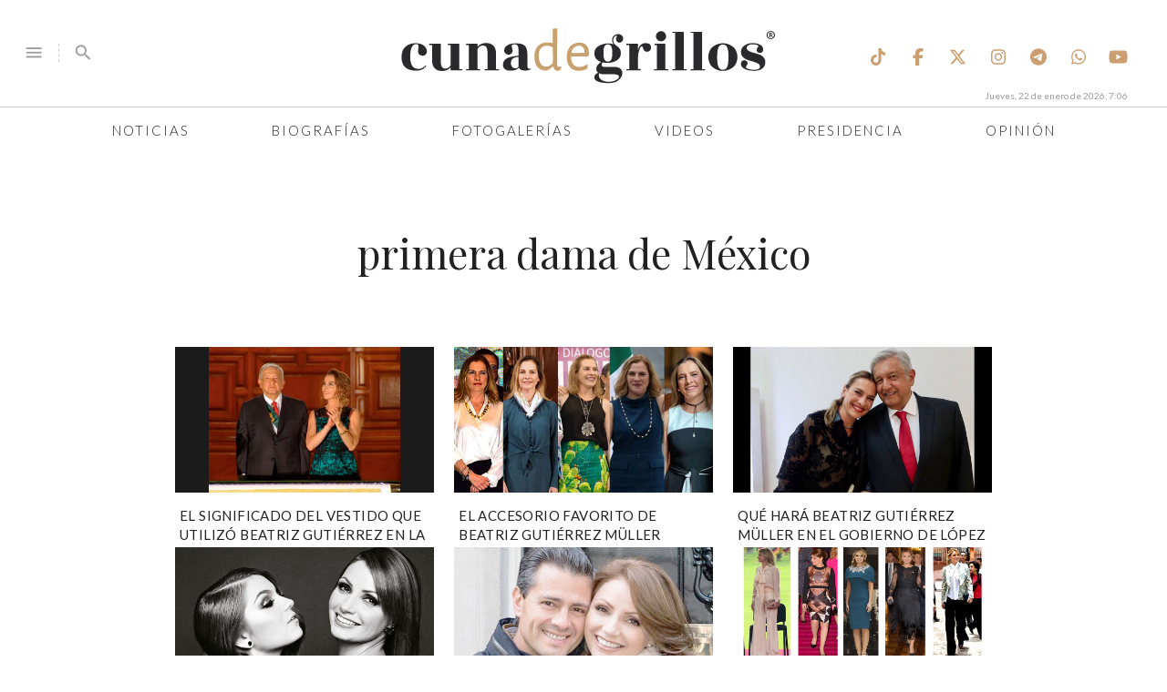

--- FILE ---
content_type: text/html; charset=UTF-8
request_url: https://www.cunadegrillos.com/tag/primera-dama-de-mexico/
body_size: 11806
content:
<!DOCTYPE html>
<html lang="es">
    <head>
        <meta charset="UTF-8" />
        <meta name="viewport" content="width=device-width, initial-scale=1.0">
        
        <link rel="apple-touch-icon" sizes="57x57" href="/apple-icon-57x57.png">
        <link rel="apple-touch-icon" sizes="60x60" href="/apple-icon-60x60.png">
        <link rel="apple-touch-icon" sizes="72x72" href="/apple-icon-72x72.png">
        <link rel="apple-touch-icon" sizes="76x76" href="/apple-icon-76x76.png">
        <link rel="apple-touch-icon" sizes="114x114" href="/apple-icon-114x114.png">
        <link rel="apple-touch-icon" sizes="120x120" href="/apple-icon-120x120.png">
        <link rel="apple-touch-icon" sizes="144x144" href="/apple-icon-144x144.png">
        <link rel="apple-touch-icon" sizes="152x152" href="/apple-icon-152x152.png">
        <link rel="apple-touch-icon" sizes="180x180" href="/apple-icon-180x180.png">
        <link rel="icon" type="image/png" sizes="192x192"  href="/android-icon-192x192.png">
        <link rel="icon" type="image/png" sizes="32x32" href="/favicon-32x32.png">
        <link rel="icon" type="image/png" sizes="96x96" href="/favicon-96x96.png">
        <link rel="icon" type="image/png" sizes="16x16" href="/favicon-16x16.png">
        <link rel="manifest" href="/manifest.json">
        <meta name="msapplication-TileColor" content="#ffffff">
        <meta name="msapplication-TileImage" content="/ms-icon-144x144.png">
        <meta name="theme-color" content="#D1A073">
        <link rel="shortcut icon" href="/favicon.ico" type="image/x-icon">
        <link rel="icon" href="/favicon.ico" type="image/x-icon">

        <script src="https://ajax.googleapis.com/ajax/libs/jquery/2.2.1/jquery.min.js"></script>
        <script src="https://cdnjs.cloudflare.com/ajax/libs/materialize/0.97.6/js/materialize.min.js"></script>
        <link rel="stylesheet" href="https://cdnjs.cloudflare.com/ajax/libs/materialize/0.97.6/css/materialize.min.css">
        <link href="https://fonts.googleapis.com/icon?family=Material+Icons" rel="stylesheet">
        <!--link rel="stylesheet" href="https://maxcdn.bootstrapcdn.com/font-awesome/4.7.0/css/font-awesome.min.css"-->
        <script src="https://kit.fontawesome.com/5c5e039ad4.js" crossorigin="anonymous"></script>
        
        <link rel="stylesheet" type="text/css" href="https://www.cunadegrillos.com/wp-content/themes/grillos/style.css" />
        <script type="text/javascript" src="https://www.cunadegrillos.com/wp-content/themes/grillos/js/base.js"></script>
        <script type="text/javascript" src="https://www.cunadegrillos.com/wp-content/themes/grillos/js/banner.js?v=2.2.1"></script>
        
        <title>primera dama de México &#8211; Cuna de Grillos</title>
<meta name='robots' content='max-image-preview:large' />
<link rel='dns-prefetch' href='//www.cunadegrillos.com' />
<link rel="alternate" type="application/rss+xml" title="Cuna de Grillos &raquo; Feed" href="https://www.cunadegrillos.com/feed/" />
<link rel="alternate" type="application/rss+xml" title="Cuna de Grillos &raquo; Feed de los comentarios" href="https://www.cunadegrillos.com/comments/feed/" />
<link rel="alternate" type="application/rss+xml" title="Cuna de Grillos &raquo; Etiqueta primera dama de México del feed" href="https://www.cunadegrillos.com/tag/primera-dama-de-mexico/feed/" />
<style id='wp-img-auto-sizes-contain-inline-css' type='text/css'>
img:is([sizes=auto i],[sizes^="auto," i]){contain-intrinsic-size:3000px 1500px}
/*# sourceURL=wp-img-auto-sizes-contain-inline-css */
</style>
<style id='wp-emoji-styles-inline-css' type='text/css'>

	img.wp-smiley, img.emoji {
		display: inline !important;
		border: none !important;
		box-shadow: none !important;
		height: 1em !important;
		width: 1em !important;
		margin: 0 0.07em !important;
		vertical-align: -0.1em !important;
		background: none !important;
		padding: 0 !important;
	}
/*# sourceURL=wp-emoji-styles-inline-css */
</style>
<style id='wp-block-library-inline-css' type='text/css'>
:root{--wp-block-synced-color:#7a00df;--wp-block-synced-color--rgb:122,0,223;--wp-bound-block-color:var(--wp-block-synced-color);--wp-editor-canvas-background:#ddd;--wp-admin-theme-color:#007cba;--wp-admin-theme-color--rgb:0,124,186;--wp-admin-theme-color-darker-10:#006ba1;--wp-admin-theme-color-darker-10--rgb:0,107,160.5;--wp-admin-theme-color-darker-20:#005a87;--wp-admin-theme-color-darker-20--rgb:0,90,135;--wp-admin-border-width-focus:2px}@media (min-resolution:192dpi){:root{--wp-admin-border-width-focus:1.5px}}.wp-element-button{cursor:pointer}:root .has-very-light-gray-background-color{background-color:#eee}:root .has-very-dark-gray-background-color{background-color:#313131}:root .has-very-light-gray-color{color:#eee}:root .has-very-dark-gray-color{color:#313131}:root .has-vivid-green-cyan-to-vivid-cyan-blue-gradient-background{background:linear-gradient(135deg,#00d084,#0693e3)}:root .has-purple-crush-gradient-background{background:linear-gradient(135deg,#34e2e4,#4721fb 50%,#ab1dfe)}:root .has-hazy-dawn-gradient-background{background:linear-gradient(135deg,#faaca8,#dad0ec)}:root .has-subdued-olive-gradient-background{background:linear-gradient(135deg,#fafae1,#67a671)}:root .has-atomic-cream-gradient-background{background:linear-gradient(135deg,#fdd79a,#004a59)}:root .has-nightshade-gradient-background{background:linear-gradient(135deg,#330968,#31cdcf)}:root .has-midnight-gradient-background{background:linear-gradient(135deg,#020381,#2874fc)}:root{--wp--preset--font-size--normal:16px;--wp--preset--font-size--huge:42px}.has-regular-font-size{font-size:1em}.has-larger-font-size{font-size:2.625em}.has-normal-font-size{font-size:var(--wp--preset--font-size--normal)}.has-huge-font-size{font-size:var(--wp--preset--font-size--huge)}.has-text-align-center{text-align:center}.has-text-align-left{text-align:left}.has-text-align-right{text-align:right}.has-fit-text{white-space:nowrap!important}#end-resizable-editor-section{display:none}.aligncenter{clear:both}.items-justified-left{justify-content:flex-start}.items-justified-center{justify-content:center}.items-justified-right{justify-content:flex-end}.items-justified-space-between{justify-content:space-between}.screen-reader-text{border:0;clip-path:inset(50%);height:1px;margin:-1px;overflow:hidden;padding:0;position:absolute;width:1px;word-wrap:normal!important}.screen-reader-text:focus{background-color:#ddd;clip-path:none;color:#444;display:block;font-size:1em;height:auto;left:5px;line-height:normal;padding:15px 23px 14px;text-decoration:none;top:5px;width:auto;z-index:100000}html :where(.has-border-color){border-style:solid}html :where([style*=border-top-color]){border-top-style:solid}html :where([style*=border-right-color]){border-right-style:solid}html :where([style*=border-bottom-color]){border-bottom-style:solid}html :where([style*=border-left-color]){border-left-style:solid}html :where([style*=border-width]){border-style:solid}html :where([style*=border-top-width]){border-top-style:solid}html :where([style*=border-right-width]){border-right-style:solid}html :where([style*=border-bottom-width]){border-bottom-style:solid}html :where([style*=border-left-width]){border-left-style:solid}html :where(img[class*=wp-image-]){height:auto;max-width:100%}:where(figure){margin:0 0 1em}html :where(.is-position-sticky){--wp-admin--admin-bar--position-offset:var(--wp-admin--admin-bar--height,0px)}@media screen and (max-width:600px){html :where(.is-position-sticky){--wp-admin--admin-bar--position-offset:0px}}

/*# sourceURL=wp-block-library-inline-css */
</style><style id='global-styles-inline-css' type='text/css'>
:root{--wp--preset--aspect-ratio--square: 1;--wp--preset--aspect-ratio--4-3: 4/3;--wp--preset--aspect-ratio--3-4: 3/4;--wp--preset--aspect-ratio--3-2: 3/2;--wp--preset--aspect-ratio--2-3: 2/3;--wp--preset--aspect-ratio--16-9: 16/9;--wp--preset--aspect-ratio--9-16: 9/16;--wp--preset--color--black: #000000;--wp--preset--color--cyan-bluish-gray: #abb8c3;--wp--preset--color--white: #ffffff;--wp--preset--color--pale-pink: #f78da7;--wp--preset--color--vivid-red: #cf2e2e;--wp--preset--color--luminous-vivid-orange: #ff6900;--wp--preset--color--luminous-vivid-amber: #fcb900;--wp--preset--color--light-green-cyan: #7bdcb5;--wp--preset--color--vivid-green-cyan: #00d084;--wp--preset--color--pale-cyan-blue: #8ed1fc;--wp--preset--color--vivid-cyan-blue: #0693e3;--wp--preset--color--vivid-purple: #9b51e0;--wp--preset--gradient--vivid-cyan-blue-to-vivid-purple: linear-gradient(135deg,rgb(6,147,227) 0%,rgb(155,81,224) 100%);--wp--preset--gradient--light-green-cyan-to-vivid-green-cyan: linear-gradient(135deg,rgb(122,220,180) 0%,rgb(0,208,130) 100%);--wp--preset--gradient--luminous-vivid-amber-to-luminous-vivid-orange: linear-gradient(135deg,rgb(252,185,0) 0%,rgb(255,105,0) 100%);--wp--preset--gradient--luminous-vivid-orange-to-vivid-red: linear-gradient(135deg,rgb(255,105,0) 0%,rgb(207,46,46) 100%);--wp--preset--gradient--very-light-gray-to-cyan-bluish-gray: linear-gradient(135deg,rgb(238,238,238) 0%,rgb(169,184,195) 100%);--wp--preset--gradient--cool-to-warm-spectrum: linear-gradient(135deg,rgb(74,234,220) 0%,rgb(151,120,209) 20%,rgb(207,42,186) 40%,rgb(238,44,130) 60%,rgb(251,105,98) 80%,rgb(254,248,76) 100%);--wp--preset--gradient--blush-light-purple: linear-gradient(135deg,rgb(255,206,236) 0%,rgb(152,150,240) 100%);--wp--preset--gradient--blush-bordeaux: linear-gradient(135deg,rgb(254,205,165) 0%,rgb(254,45,45) 50%,rgb(107,0,62) 100%);--wp--preset--gradient--luminous-dusk: linear-gradient(135deg,rgb(255,203,112) 0%,rgb(199,81,192) 50%,rgb(65,88,208) 100%);--wp--preset--gradient--pale-ocean: linear-gradient(135deg,rgb(255,245,203) 0%,rgb(182,227,212) 50%,rgb(51,167,181) 100%);--wp--preset--gradient--electric-grass: linear-gradient(135deg,rgb(202,248,128) 0%,rgb(113,206,126) 100%);--wp--preset--gradient--midnight: linear-gradient(135deg,rgb(2,3,129) 0%,rgb(40,116,252) 100%);--wp--preset--font-size--small: 13px;--wp--preset--font-size--medium: 20px;--wp--preset--font-size--large: 36px;--wp--preset--font-size--x-large: 42px;--wp--preset--spacing--20: 0.44rem;--wp--preset--spacing--30: 0.67rem;--wp--preset--spacing--40: 1rem;--wp--preset--spacing--50: 1.5rem;--wp--preset--spacing--60: 2.25rem;--wp--preset--spacing--70: 3.38rem;--wp--preset--spacing--80: 5.06rem;--wp--preset--shadow--natural: 6px 6px 9px rgba(0, 0, 0, 0.2);--wp--preset--shadow--deep: 12px 12px 50px rgba(0, 0, 0, 0.4);--wp--preset--shadow--sharp: 6px 6px 0px rgba(0, 0, 0, 0.2);--wp--preset--shadow--outlined: 6px 6px 0px -3px rgb(255, 255, 255), 6px 6px rgb(0, 0, 0);--wp--preset--shadow--crisp: 6px 6px 0px rgb(0, 0, 0);}:where(.is-layout-flex){gap: 0.5em;}:where(.is-layout-grid){gap: 0.5em;}body .is-layout-flex{display: flex;}.is-layout-flex{flex-wrap: wrap;align-items: center;}.is-layout-flex > :is(*, div){margin: 0;}body .is-layout-grid{display: grid;}.is-layout-grid > :is(*, div){margin: 0;}:where(.wp-block-columns.is-layout-flex){gap: 2em;}:where(.wp-block-columns.is-layout-grid){gap: 2em;}:where(.wp-block-post-template.is-layout-flex){gap: 1.25em;}:where(.wp-block-post-template.is-layout-grid){gap: 1.25em;}.has-black-color{color: var(--wp--preset--color--black) !important;}.has-cyan-bluish-gray-color{color: var(--wp--preset--color--cyan-bluish-gray) !important;}.has-white-color{color: var(--wp--preset--color--white) !important;}.has-pale-pink-color{color: var(--wp--preset--color--pale-pink) !important;}.has-vivid-red-color{color: var(--wp--preset--color--vivid-red) !important;}.has-luminous-vivid-orange-color{color: var(--wp--preset--color--luminous-vivid-orange) !important;}.has-luminous-vivid-amber-color{color: var(--wp--preset--color--luminous-vivid-amber) !important;}.has-light-green-cyan-color{color: var(--wp--preset--color--light-green-cyan) !important;}.has-vivid-green-cyan-color{color: var(--wp--preset--color--vivid-green-cyan) !important;}.has-pale-cyan-blue-color{color: var(--wp--preset--color--pale-cyan-blue) !important;}.has-vivid-cyan-blue-color{color: var(--wp--preset--color--vivid-cyan-blue) !important;}.has-vivid-purple-color{color: var(--wp--preset--color--vivid-purple) !important;}.has-black-background-color{background-color: var(--wp--preset--color--black) !important;}.has-cyan-bluish-gray-background-color{background-color: var(--wp--preset--color--cyan-bluish-gray) !important;}.has-white-background-color{background-color: var(--wp--preset--color--white) !important;}.has-pale-pink-background-color{background-color: var(--wp--preset--color--pale-pink) !important;}.has-vivid-red-background-color{background-color: var(--wp--preset--color--vivid-red) !important;}.has-luminous-vivid-orange-background-color{background-color: var(--wp--preset--color--luminous-vivid-orange) !important;}.has-luminous-vivid-amber-background-color{background-color: var(--wp--preset--color--luminous-vivid-amber) !important;}.has-light-green-cyan-background-color{background-color: var(--wp--preset--color--light-green-cyan) !important;}.has-vivid-green-cyan-background-color{background-color: var(--wp--preset--color--vivid-green-cyan) !important;}.has-pale-cyan-blue-background-color{background-color: var(--wp--preset--color--pale-cyan-blue) !important;}.has-vivid-cyan-blue-background-color{background-color: var(--wp--preset--color--vivid-cyan-blue) !important;}.has-vivid-purple-background-color{background-color: var(--wp--preset--color--vivid-purple) !important;}.has-black-border-color{border-color: var(--wp--preset--color--black) !important;}.has-cyan-bluish-gray-border-color{border-color: var(--wp--preset--color--cyan-bluish-gray) !important;}.has-white-border-color{border-color: var(--wp--preset--color--white) !important;}.has-pale-pink-border-color{border-color: var(--wp--preset--color--pale-pink) !important;}.has-vivid-red-border-color{border-color: var(--wp--preset--color--vivid-red) !important;}.has-luminous-vivid-orange-border-color{border-color: var(--wp--preset--color--luminous-vivid-orange) !important;}.has-luminous-vivid-amber-border-color{border-color: var(--wp--preset--color--luminous-vivid-amber) !important;}.has-light-green-cyan-border-color{border-color: var(--wp--preset--color--light-green-cyan) !important;}.has-vivid-green-cyan-border-color{border-color: var(--wp--preset--color--vivid-green-cyan) !important;}.has-pale-cyan-blue-border-color{border-color: var(--wp--preset--color--pale-cyan-blue) !important;}.has-vivid-cyan-blue-border-color{border-color: var(--wp--preset--color--vivid-cyan-blue) !important;}.has-vivid-purple-border-color{border-color: var(--wp--preset--color--vivid-purple) !important;}.has-vivid-cyan-blue-to-vivid-purple-gradient-background{background: var(--wp--preset--gradient--vivid-cyan-blue-to-vivid-purple) !important;}.has-light-green-cyan-to-vivid-green-cyan-gradient-background{background: var(--wp--preset--gradient--light-green-cyan-to-vivid-green-cyan) !important;}.has-luminous-vivid-amber-to-luminous-vivid-orange-gradient-background{background: var(--wp--preset--gradient--luminous-vivid-amber-to-luminous-vivid-orange) !important;}.has-luminous-vivid-orange-to-vivid-red-gradient-background{background: var(--wp--preset--gradient--luminous-vivid-orange-to-vivid-red) !important;}.has-very-light-gray-to-cyan-bluish-gray-gradient-background{background: var(--wp--preset--gradient--very-light-gray-to-cyan-bluish-gray) !important;}.has-cool-to-warm-spectrum-gradient-background{background: var(--wp--preset--gradient--cool-to-warm-spectrum) !important;}.has-blush-light-purple-gradient-background{background: var(--wp--preset--gradient--blush-light-purple) !important;}.has-blush-bordeaux-gradient-background{background: var(--wp--preset--gradient--blush-bordeaux) !important;}.has-luminous-dusk-gradient-background{background: var(--wp--preset--gradient--luminous-dusk) !important;}.has-pale-ocean-gradient-background{background: var(--wp--preset--gradient--pale-ocean) !important;}.has-electric-grass-gradient-background{background: var(--wp--preset--gradient--electric-grass) !important;}.has-midnight-gradient-background{background: var(--wp--preset--gradient--midnight) !important;}.has-small-font-size{font-size: var(--wp--preset--font-size--small) !important;}.has-medium-font-size{font-size: var(--wp--preset--font-size--medium) !important;}.has-large-font-size{font-size: var(--wp--preset--font-size--large) !important;}.has-x-large-font-size{font-size: var(--wp--preset--font-size--x-large) !important;}
/*# sourceURL=global-styles-inline-css */
</style>

<style id='classic-theme-styles-inline-css' type='text/css'>
/*! This file is auto-generated */
.wp-block-button__link{color:#fff;background-color:#32373c;border-radius:9999px;box-shadow:none;text-decoration:none;padding:calc(.667em + 2px) calc(1.333em + 2px);font-size:1.125em}.wp-block-file__button{background:#32373c;color:#fff;text-decoration:none}
/*# sourceURL=/wp-includes/css/classic-themes.min.css */
</style>
<script type="text/javascript" src="https://www.cunadegrillos.com/wp-includes/js/jquery/jquery.min.js?ver=3.7.1" id="jquery-core-js"></script>
<script type="text/javascript" src="https://www.cunadegrillos.com/wp-includes/js/jquery/jquery-migrate.min.js?ver=3.4.1" id="jquery-migrate-js"></script>
<script type="text/javascript" id="loader-js-extra">
/* <![CDATA[ */
var MyAjax = {"url":"http://www.cunadegrillos.com/wp-admin/admin-ajax.php","nonce":"b6bde6dcb7"};
//# sourceURL=loader-js-extra
/* ]]> */
</script>
<script type="text/javascript" src="https://www.cunadegrillos.com/wp-content/themes/grillos/js/loader.js?v=2.6&amp;ver=6.9" id="loader-js"></script>
<link rel="https://api.w.org/" href="https://www.cunadegrillos.com/wp-json/" /><link rel="alternate" title="JSON" type="application/json" href="https://www.cunadegrillos.com/wp-json/wp/v2/tags/356" /><link rel="EditURI" type="application/rsd+xml" title="RSD" href="https://www.cunadegrillos.com/xmlrpc.php?rsd" />
<meta name="generator" content="WordPress 6.9" />
<style type="text/css">.recentcomments a{display:inline !important;padding:0 !important;margin:0 !important;}</style>
<!-- Jetpack Open Graph Tags -->
<meta property="og:type" content="website" />
<meta property="og:title" content="primera dama de México &#8211; Cuna de Grillos" />
<meta property="og:url" content="http://www.cunadegrillos.com/tag/primera-dama-de-mexico/" />
<meta property="og:site_name" content="Cuna de Grillos" />
<meta property="og:image" content="https://s0.wp.com/i/blank.jpg" />
<meta property="og:image:width" content="200" />
<meta property="og:image:height" content="200" />
<meta property="og:image:alt" content="" />
<meta property="og:locale" content="es_ES" />

<!-- End Jetpack Open Graph Tags -->
		<style type="text/css" id="wp-custom-css">
			/*
Welcome to Custom CSS!

To learn how this works, see http://wp.me/PEmnE-Bt
*/
.main .big-story .mask .title h3 {
	display: none;
}

.img-full {
	max-width: 100%;
}

/*
** Style the iframe
** =========================
*/
/*
    css commmon to all iframes
*/
.responsive-wrapper {
	position: relative;
	height: 0;
/* gets height from padding-bottom */
	overflow: hidden;
/* put following styles (necessary for overflow and 
     scrolling handling) inline in .embed-responsive-element-wrapper around iframe because not stable in CSS
    -webkit-overflow-scrolling: touch; 
                      overflow: auto; */
}

.responsive-wrapper img,
.responsive-wrapper object,
.responsive-wrapper iframe {
	position: absolute;
	top: 0;
	left: 0;
	width: 100%;
	height: 100%;
	border-style: none;
	padding: 0;
	margin: 0;
}

/*
    css particular to this iframe
*/
#Iframe-pdf {
	max-width: 840px;
	max-height: 600px;
	overflow: hidden;
}

.video-fb {
	height: 100%;
	max-height: 100%;
	padding: 0;
}

/*
   padding-bottom = h/w as %
*/
.responsive-wrapper-padding-bottom-90pct {
	padding-bottom: 90%;
}

.main.cdmx .news article {
	max-height: 230px;
	overflow: hidden;
}		</style>
		        
        <script type="text/javascript" async src="https://platform.twitter.com/widgets.js"></script>
    </head>
    <body class="archive tag tag-primera-dama-de-mexico tag-356 wp-theme-grillos">
        <!-- Google Tag Manager -->
        <noscript><iframe src="//www.googletagmanager.com/ns.html?id=GTM-PZC9G9"
        height="0" width="0" style="display:none;visibility:hidden"></iframe></noscript>
        <script>(function(w,d,s,l,i){w[l]=w[l]||[];w[l].push({'gtm.start':
        new Date().getTime(),event:'gtm.js'});var f=d.getElementsByTagName(s)[0],
        j=d.createElement(s),dl=l!='dataLayer'?'&l='+l:'';j.async=true;j.src=
        '//www.googletagmanager.com/gtm.js?id='+i+dl;f.parentNode.insertBefore(j,f);
        })(window,document,'script','dataLayer','GTM-PZC9G9');</script>
        <!-- End Google Tag Manager -->
        <script>
            window.fbAsyncInit = function() {
              FB.init({
                appId      : '362459380550148',
                xfbml      : true,
                version    : 'v2.5'
              });
            };

            (function(d, s, id){
               var js, fjs = d.getElementsByTagName(s)[0];
               if (d.getElementById(id)) {return;}
               js = d.createElement(s); js.id = id;
               js.src = "//connect.facebook.net/en_US/sdk.js";
               fjs.parentNode.insertBefore(js, fjs);
             }(document, 'script', 'facebook-jssdk'));
        </script>
        <script async src="//pagead2.googlesyndication.com/pagead/js/adsbygoogle.js"></script>
        <section class="center">
                            <!--<a class="" id="campaign-campeche-travel" target="_blank" href="http://www.campeche.travel/">
                    <img class="responsive-img" alt="" src="https://cunadegrillos-www.s3.amazonaws.com/banners/gob/travel/campeche.gif" />
                </a>-->
                            <!--<a class="" id="campaign-cdmx" target="_blank" href="http://www.cunadegrillos.com/aqui-si-pasa-mucho/cdmx/">
                    <img class="responsive-img" alt="Salud" src="https://cunadegrillos-www.s3.amazonaws.com/banners/gob/cdmx/gif_cdmx.gif" />
                </a>-->
                            <script>buildBanner(4);</script>
                    </section>
        <header>
            <div class="row header">
                <div class="col s3 m4">
                    <nav class="white">
                        <ul>
                            <li>
                                <a id="myBtnc" class="toggle-menu grey-text" href="#menu">
                                    <i class="material-icons">menu</i>
                                </a>
                            </li>
                            <li class="divider hide-on-small-only">
                                <i></i>
                            </li>
                            <li class="hide-on-small-only">
                                <a href="#search">
                                    <i class="material-icons grey-text">search</i>
                                </a>
                                <form class="hide" name="search" method="GET" action="/">
                                    <input type="text" name="s" value="" placeholder="Buscar" required />
                                    <button type="submit">
                                        <i class="material-icons grey-text">search</i>
                                    </button>
                                </form>
                            </li>
                        </ul>
                    </nav>
                </div>
                <div class="col s6 m4">
                    <a href="/" class="logo">
                        <img alt="Cuna de Grillos" src="/images/logo.svg" class="responsive-img" />
                        <i>&reg;</i>
                    </a>
                </div>
                <div class="col m4 hide-on-small-only">
                    <nav class="nav-wrapper white social">
                        <ul class="right">
                            <li>
                                <a href="https://www.tiktok.com/@cunadegrillos?_t=8myf3YhZ2E1&_r=1" target="_blank">
                                    <i class="fa fa-lg fa-brands fa-tiktok"></i>
                                </a>
                            </li>
                            <li>
                                <a href="https://www.facebook.com/cuna.degrillos" target="_blank">
                                    <i class="fa fa-lg fa-facebook"></i>
                                </a>
                            </li>
                            <li>
                                <a href="https://twitter.com/cunadegrillos" target="_blank">
                                    <i class="fa fa-lg fa-brands fa-x-twitter"></i>
                                </a>
                            </li>
                            <li>
                                <a href="https://www.instagram.com/cunadegrillos" target="_blank">
                                    <i class="fa fa-lg fa-instagram"></i>
                                </a>
                            </li>
                            <li>
                                <a href="https://t.me/CunaDeGrillos" target="_blank">
                                    <i class="fa fa-lg fa-telegram"></i>
                                </a>
                            </li>
                            <li>
                                <a href="https://whatsapp.com/channel/0029VaUYyWKI7BeH384luK18" target="_blank">
                                    <i class="fa fa-lg fa-whatsapp"></i>
                                </a>
                            </li>
                            <li>
                                <a href="https://www.youtube.com/channel/UCRbHTlJ53NOwrUpwx3_Gq4w" target="_blank">
                                    <i class="fa fa-lg fa-youtube-play"></i>
                                </a>
                            </li>
                        </ul>
                    </nav>
                </div>
                <div class="col s3 hide-on-med-and-up">
                    <nav class="white">
                        <ul class="right">
                            <li>
                                <a href="#search-mobile">
                                    <i class="material-icons grey-text">search</i>
                                </a>
                            </li>
                        </ul>
                    </nav>
                </div>
            </div>
            <div class="row hide hide-on-med-and-up" id="search-mobile">
                <div class="col s12">
                    <form name="search-mobile" method="GET" action="/">
                        <div class="row">
                            <div class="col s8">
                                <input type="text" name="s" value="" placeholder="Buscar" required />
                            </div>
                            <div class="col s4">
                                <button class="btn" type="submit">
                                    Buscar
                                </button>
                            </div>
                        </div>
                    </form>
                </div>
            </div>
            <div class="fixed-menu">
                <div class="fixed-logo white hide hide-on-med-and-down">
                    <a href="/" class="logo">
                        <img alt="Cuna de Grillos" src="/images/logo.svg" class="responsive-img" />
                        <i>&reg;</i>
                    </a>
                </div>
                <nav class="nav-wrapper menu white hide-on-med-and-down">
                    <ul class="">
                                                <li class="noticias">
                            <a class="" href="https://www.cunadegrillos.com/noticias/">
                                Noticias                            </a>
                        </li>
                                                <li class="biografias">
                            <a class="" href="https://www.cunadegrillos.com/biografias/">
                                Biografías                            </a>
                        </li>
                                                <li class="fotogalerias">
                            <a class="" href="https://www.cunadegrillos.com/fotogalerias/">
                                Fotogalerías                            </a>
                        </li>
                                                <li class="videos">
                            <a class="" href="https://www.cunadegrillos.com/videos/">
                                Videos                            </a>
                        </li>
                                                <li class="amlo">
                            <a class="" href="https://www.cunadegrillos.com/amlo/">
                                Presidencia                            </a>
                        </li>
                                                <li class="opinion">
                            <a class="" href="https://www.cunadegrillos.com/opinion/">
                                Opinión                            </a>
                        </li>
                                            </ul>
                </nav>
                <div class="cur-date hide-on-med-and-down"></div>
            </div>
        </header>
<section id="main" role="main" class="news">
    <div class="container">
        <div class="title">
            <h1 class="entry-title">
                primera dama de México            </h1>
        </div>
        <div class="row three">
                    <div class="col s12 m6 l4 info-card">
                <article data-url="http://www.cunadegrillos.com/2019/09/16/el-significado-del-vestido-que-utilizo-beatriz-gutierrez-en-la-ceremonia-de-el-grito/" data-action="hover">
                    <figure>
                        <img alt="El significado del vestido que utilizó Beatriz Gutiérrez en la Ceremonia de El Grito ﻿" src="https://www.cunadegrillos.com/wp-content/uploads/2019/09/Beatriz-Gutierrez-en-la-ceremonia-de-El-Grito-1.jpg" class="responsive-img" />
                        <span>
                            <a class="post-FB" href="#!" data-title="http://www.cunadegrillos.com/2019/09/16/el-significado-del-vestido-que-utilizo-beatriz-gutierrez-en-la-ceremonia-de-el-grito/">
                                <i class="fa fa-lg fa-facebook"></i>
                            </a>
                            <a href="https://twitter.com/intent/tweet?text=El+significado+del+vestido+que+utiliz%C3%B3+Beatriz+Guti%C3%A9rrez+en+la+Ceremonia+de+El+Grito+%EF%BB%BF&url=http%3A%2F%2Fwww.cunadegrillos.com%2F2019%2F09%2F16%2Fel-significado-del-vestido-que-utilizo-beatriz-gutierrez-en-la-ceremonia-de-el-grito%2F&via=cunadegrillos">
                                <i class="fa fa-lg fa-twitter"></i>
                            </a>
                        </span>
                    </figure>
                </article>
                <h5>
                    <a href="https://www.cunadegrillos.com/2019/09/16/el-significado-del-vestido-que-utilizo-beatriz-gutierrez-en-la-ceremonia-de-el-grito/">
                        El significado del vestido que utilizó Beatriz Gutiérrez en la Ceremonia de El Grito ﻿                    </a>
                </h5>
            </div>
                    <div class="col s12 m6 l4 info-card">
                <article data-url="http://www.cunadegrillos.com/2019/06/10/el-consentido-de-beatriz-gutierrez-muller/" data-action="hover">
                    <figure>
                        <img alt="El accesorio favorito de Beatriz Gutiérrez Müller" src="https://www.cunadegrillos.com/wp-content/uploads/2019/06/Beatriz-Gutierrez-Muller-1.jpg" class="responsive-img" />
                        <span>
                            <a class="post-FB" href="#!" data-title="http://www.cunadegrillos.com/2019/06/10/el-consentido-de-beatriz-gutierrez-muller/">
                                <i class="fa fa-lg fa-facebook"></i>
                            </a>
                            <a href="https://twitter.com/intent/tweet?text=El+accesorio+favorito+de+Beatriz+Guti%C3%A9rrez+M%C3%BCller&url=http%3A%2F%2Fwww.cunadegrillos.com%2F2019%2F06%2F10%2Fel-consentido-de-beatriz-gutierrez-muller%2F&via=cunadegrillos">
                                <i class="fa fa-lg fa-twitter"></i>
                            </a>
                        </span>
                    </figure>
                </article>
                <h5>
                    <a href="https://www.cunadegrillos.com/2019/06/10/el-consentido-de-beatriz-gutierrez-muller/">
                        El accesorio favorito de Beatriz Gutiérrez Müller                    </a>
                </h5>
            </div>
                    <div class="col s12 m6 l4 info-card">
                <article data-url="http://www.cunadegrillos.com/2018/11/19/beatriz-gutierrez-muller-en-el-gobierno-lopez-obrador/" data-action="hover">
                    <figure>
                        <img alt="Qué hará Beatriz Gutiérrez Müller en el gobierno de López Obrador" src="https://www.cunadegrillos.com/wp-content/uploads/2018/11/Gutierrez-Muller-en-el-gobierno-1.jpg" class="responsive-img" />
                        <span>
                            <a class="post-FB" href="#!" data-title="http://www.cunadegrillos.com/2018/11/19/beatriz-gutierrez-muller-en-el-gobierno-lopez-obrador/">
                                <i class="fa fa-lg fa-facebook"></i>
                            </a>
                            <a href="https://twitter.com/intent/tweet?text=Qu%C3%A9+har%C3%A1+Beatriz+Guti%C3%A9rrez+M%C3%BCller+en+el+gobierno+de+L%C3%B3pez+Obrador&url=http%3A%2F%2Fwww.cunadegrillos.com%2F2018%2F11%2F19%2Fbeatriz-gutierrez-muller-en-el-gobierno-lopez-obrador%2F&via=cunadegrillos">
                                <i class="fa fa-lg fa-twitter"></i>
                            </a>
                        </span>
                    </figure>
                </article>
                <h5>
                    <a href="https://www.cunadegrillos.com/2018/11/19/beatriz-gutierrez-muller-en-el-gobierno-lopez-obrador/">
                        Qué hará Beatriz Gutiérrez Müller en el gobierno de López Obrador                    </a>
                </h5>
            </div>
                    <div class="col s12 m6 l4 info-card">
                <article data-url="http://www.cunadegrillos.com/2016/08/03/sofia-castro-felicito-a-su-mama/" data-action="hover">
                    <figure>
                        <img alt="Sofía Castro felicitó a su mamá" src="https://www.cunadegrillos.com/wp-content/uploads/2016/08/angelica-y-sofia-2.jpg" class="responsive-img" />
                        <span>
                            <a class="post-FB" href="#!" data-title="http://www.cunadegrillos.com/2016/08/03/sofia-castro-felicito-a-su-mama/">
                                <i class="fa fa-lg fa-facebook"></i>
                            </a>
                            <a href="https://twitter.com/intent/tweet?text=Sof%C3%ADa+Castro+felicit%C3%B3+a+su+mam%C3%A1&url=http%3A%2F%2Fwww.cunadegrillos.com%2F2016%2F08%2F03%2Fsofia-castro-felicito-a-su-mama%2F&via=cunadegrillos">
                                <i class="fa fa-lg fa-twitter"></i>
                            </a>
                        </span>
                    </figure>
                </article>
                <h5>
                    <a href="https://www.cunadegrillos.com/2016/08/03/sofia-castro-felicito-a-su-mama/">
                        Sofía Castro felicitó a su mamá                    </a>
                </h5>
            </div>
                    <div class="col s12 m6 l4 info-card">
                <article data-url="http://www.cunadegrillos.com/2016/08/02/angelica-rivera-cumple-47-anos/" data-action="hover">
                    <figure>
                        <img alt="Angélica Rivera cumple 47 años" src="https://www.cunadegrillos.com/wp-content/uploads/2016/08/enrique-y-angelica1.jpg" class="responsive-img" />
                        <span>
                            <a class="post-FB" href="#!" data-title="http://www.cunadegrillos.com/2016/08/02/angelica-rivera-cumple-47-anos/">
                                <i class="fa fa-lg fa-facebook"></i>
                            </a>
                            <a href="https://twitter.com/intent/tweet?text=Ang%C3%A9lica+Rivera+cumple+47+a%C3%B1os&url=http%3A%2F%2Fwww.cunadegrillos.com%2F2016%2F08%2F02%2Fangelica-rivera-cumple-47-anos%2F&via=cunadegrillos">
                                <i class="fa fa-lg fa-twitter"></i>
                            </a>
                        </span>
                    </figure>
                </article>
                <h5>
                    <a href="https://www.cunadegrillos.com/2016/08/02/angelica-rivera-cumple-47-anos/">
                        Angélica Rivera cumple 47 años                    </a>
                </h5>
            </div>
                    <div class="col s12 m6 l4 info-card">
                <article data-url="http://www.cunadegrillos.com/2015/11/05/los-looks-mas-criticados-de-la-gaviota/" data-action="hover">
                    <figure>
                        <img alt="Los looks más criticados de La Gaviota" src="https://www.cunadegrillos.com/wp-content/uploads/2015/11/CARRUSEL.png" class="responsive-img" />
                        <span>
                            <a class="post-FB" href="#!" data-title="http://www.cunadegrillos.com/2015/11/05/los-looks-mas-criticados-de-la-gaviota/">
                                <i class="fa fa-lg fa-facebook"></i>
                            </a>
                            <a href="https://twitter.com/intent/tweet?text=Los+looks+m%C3%A1s+criticados+de+La+Gaviota&url=http%3A%2F%2Fwww.cunadegrillos.com%2F2015%2F11%2F05%2Flos-looks-mas-criticados-de-la-gaviota%2F&via=cunadegrillos">
                                <i class="fa fa-lg fa-twitter"></i>
                            </a>
                        </span>
                    </figure>
                </article>
                <h5>
                    <a href="https://www.cunadegrillos.com/2015/11/05/los-looks-mas-criticados-de-la-gaviota/">
                        Los looks más criticados de La Gaviota                    </a>
                </h5>
            </div>
                </div>
    </div>
</section>
<footer class="grey lighten-3">
        <div class="container">
        <nav class="nav-wrapper grey lighten-3 hide-on-small-only">
            <ul>
                                <li>
                    <a class="grey-text text-darken-4" href="https://www.cunadegrillos.com/noticias/">
                        NOTICIAS                    </a>
                </li>
                                <li>
                    <a class="grey-text text-darken-4" href="https://www.cunadegrillos.com/biografias/">
                        Biografías                    </a>
                </li>
                                <li>
                    <a class="grey-text text-darken-4" href="https://www.cunadegrillos.com/fotogalerias/">
                        FOTOGALERÍAS                    </a>
                </li>
                                <li>
                    <a class="grey-text text-darken-4" href="https://www.cunadegrillos.com/videos/">
                        VIDEOS                    </a>
                </li>
                                <li class="privacy">
                    <a class="privacy" href="/aviso-de-privacidad">
                        Aviso de privacidad
                    </a>
                </li>
            </ul>
            <ul class="right social">
                <li>
                    <a href="https://www.tiktok.com/@cunadegrillos?_t=8myf3YhZ2E1&_r=1" target="_blank">
                        <i class="fa fa-lg fa-brands fa-tiktok"></i>
                    </a>
                </li>
                <li>
                    <a href="https://www.facebook.com/cuna.degrillos" target="_blank">
                        <i class="fa fa-lg fa-facebook"></i>
                    </a>
                </li>
                <li>
                    <a href="https://twitter.com/cunadegrillos" target="_blank">
                        <i class="fa fa-lg fa-brands fa-x-twitter"></i>
                    </a>
                </li>
                <li>
                    <a href="https://www.instagram.com/cunadegrillos" target="_blank">
                        <i class="fa fa-lg fa-instagram"></i>
                    </a>
                </li>
                <li>
                    <a href="https://t.me/CunaDeGrillos" target="_blank">
                        <i class="fa fa-lg fa-telegram"></i>
                    </a>
                </li>
                <li>
                    <a href="https://whatsapp.com/channel/0029VaUYyWKI7BeH384luK18" target="_blank">
                        <i class="fa fa-lg fa-whatsapp"></i>
                    </a>
                </li>
                <li>
                    <a href="https://www.youtube.com/channel/UCRbHTlJ53NOwrUpwx3_Gq4w" target="_blank">
                        <i class="fa fa-lg fa-youtube-play"></i>
                    </a>
                </li>
            </ul>
        </nav>
        <div class="divider"></div>
        <section class="copyright center-align grey-text">
            &copy; 2014-2026 Grupo F6-11 S.A. DE C.V. Derechos Reservados. 
        </section>
    </div>
</footer>
<!-- The Modal -->
        <div id="myModal" class="modal1">
            <!-- Modal content -->
            <div class="modal-contentc">
                <div class="row bg-blanc">
                    <div class="col m4 close">
                        <a href="#!">
                            <i class="material-icons">close</i>
                        </a>
                    </div>
                    <div class="col m4 logo-mod">
                        <figure>
                            <a href="/">
                                <img alt="Cuna de Grillos" src="/images/logo.png" class="responsive-img">
                            </a>
                        </figure>
                    </div>
                    <div class="col s12 m4 redes-mod hide-on-small-only">
                        <nav class="nav-wrapper white social">
                            <ul class="right">
                                <li>
                                    <a class="grey-text text-darken-2" href="https://www.facebook.com/cuna.degrillos" target="_blank">
                                        <i class="fa fa-lg fa-facebook"></i>
                                    </a>
                                </li>
                                <li>
                                    <a class="grey-text text-darken-2" href="https://twitter.com/cunadegrillos" target="_blank">
                                        <i class="fa fa-lg fa-twitter"></i>
                                    </a>
                                </li>
                                <li>
                                    <a class="grey-text text-darken-2" href="https://www.instagram.com/cunadegrillos" target="_blank">
                                        <i class="fa fa-lg fa-instagram"></i>
                                    </a>
                                </li>
                                <li>
                                    <a class="grey-text text-darken-2" href="https://www.youtube.com/channel/UCRbHTlJ53NOwrUpwx3_Gq4w" target="_blank">
                                        <i class="fa fa-lg fa-youtube-play"></i>
                                    </a>
                                </li>
                            </ul>
                        </nav>
                    </div>
                </div>
                <div class="hide-on-med-and-up row">
                    <form class="" name="search" method="GET" action="/">
                        <div class="col s10 input-field">
                            <input type="text" name="s" value="" placeholder="Buscar" required />
                        </div>
                        <div class="col s2 input-field">
                            <button class="btn btn-floating" type="submit">
                                <i class="material-icons">search</i>
                            </button>
                        </div>
                    </form>
                </div>
                <div class="row menu-mod">
                     <div class="col s12 m5 title-menu">
                        <ul class="collection right-align">
                                                    <li>
                                <h1>
                                    <a href="https://www.cunadegrillos.com/noticias/" data-target="tab-noticias">
                                        Noticias                                    </a>
                                </h1>
                            </li>
                                                    <li>
                                <h1>
                                    <a href="https://www.cunadegrillos.com/biografias/" data-target="tab-biografias">
                                        Biografías                                    </a>
                                </h1>
                            </li>
                                                    <li>
                                <h1>
                                    <a href="https://www.cunadegrillos.com/fotogalerias/" data-target="tab-fotogalerias">
                                        Fotogalerías                                    </a>
                                </h1>
                            </li>
                                                    <li>
                                <h1>
                                    <a href="https://www.cunadegrillos.com/videos/" data-target="tab-videos">
                                        Videos                                    </a>
                                </h1>
                            </li>
                                                    <li>
                                <h1>
                                    <a href="https://www.cunadegrillos.com/amlo/" data-target="tab-amlo">
                                        Presidencia                                    </a>
                                </h1>
                            </li>
                                                    <li>
                                <h1>
                                    <a href="https://www.cunadegrillos.com/opinion/" data-target="tab-opinion">
                                        Opinión                                    </a>
                                </h1>
                            </li>
                                                </ul>
                    </div>
                    <div class="col m7 img-mod hide-on-small-only">
                                                    <div id="tab-noticias" class="hide tab-modal-menu">
                                <ul>
                                                                            <li class="row">
                                            <figure class="col m5">
                                                <a href="https://www.cunadegrillos.com/2025/09/09/walter-olivera-se-divorcia/">
                                                    <img alt="Walter Olivera se divorcia" src="https://www.cunadegrillos.com/wp-content/uploads/2025/09/Walter-Olivera-Isla-Aysa.jpg" class="responsive-img" />
                                                    <span></span>
                                                </a>
                                            </figure>
                                            <h2 class="col m5">
                                                <a href="https://www.cunadegrillos.com/2025/09/09/walter-olivera-se-divorcia/">
                                                    Walter Olivera se divorcia                                                </a>
                                            </h2>
                                        </li>
                                                                            <li class="row">
                                            <figure class="col m5">
                                                <a href="https://www.cunadegrillos.com/2024/12/04/maria-ricalde/">
                                                    <img alt="María Ricalde, lo lindo de los Ruiz Massieu" src="https://www.cunadegrillos.com/wp-content/uploads/2024/12/Maria-Ricalde-Ruiz-Massieu-1.jpg" class="responsive-img" />
                                                    <span></span>
                                                </a>
                                            </figure>
                                            <h2 class="col m5">
                                                <a href="https://www.cunadegrillos.com/2024/12/04/maria-ricalde/">
                                                    María Ricalde, lo lindo de los Ruiz Massieu                                                </a>
                                            </h2>
                                        </li>
                                                                            <li class="row">
                                            <figure class="col m5">
                                                <a href="https://www.cunadegrillos.com/2024/12/04/jesus-maria-tarriba-unger/">
                                                    <img alt="Jesús María Tarriba Unger: Cronología de la vida del primer caballero" src="https://www.cunadegrillos.com/wp-content/uploads/2024/12/Jesus-Maria-Tarriba-Unger-1.jpg" class="responsive-img" />
                                                    <span></span>
                                                </a>
                                            </figure>
                                            <h2 class="col m5">
                                                <a href="https://www.cunadegrillos.com/2024/12/04/jesus-maria-tarriba-unger/">
                                                    Jesús María Tarriba Unger: Cronología de la vida del primer caballero                                                </a>
                                            </h2>
                                        </li>
                                                                    </ul>
                            </div>
                                                    <div id="tab-biografias" class="hide tab-modal-menu">
                                <ul>
                                                                            <li class="row">
                                            <figure class="col m5">
                                                <a href="https://www.cunadegrillos.com/2024/12/04/maria-ricalde/">
                                                    <img alt="María Ricalde, lo lindo de los Ruiz Massieu" src="https://www.cunadegrillos.com/wp-content/uploads/2024/12/Maria-Ricalde-Ruiz-Massieu-1.jpg" class="responsive-img" />
                                                    <span></span>
                                                </a>
                                            </figure>
                                            <h2 class="col m5">
                                                <a href="https://www.cunadegrillos.com/2024/12/04/maria-ricalde/">
                                                    María Ricalde, lo lindo de los Ruiz Massieu                                                </a>
                                            </h2>
                                        </li>
                                                                            <li class="row">
                                            <figure class="col m5">
                                                <a href="https://www.cunadegrillos.com/2024/03/29/omar-garcia-harfuch-quien-es/">
                                                    <img alt="¿Quién es Omar García Harfuch?" src="https://www.cunadegrillos.com/wp-content/uploads/2024/03/Omar-Garcia-Harfuch-Maria-Sorte.jpg" class="responsive-img" />
                                                    <span></span>
                                                </a>
                                            </figure>
                                            <h2 class="col m5">
                                                <a href="https://www.cunadegrillos.com/2024/03/29/omar-garcia-harfuch-quien-es/">
                                                    ¿Quién es Omar García Harfuch?                                                </a>
                                            </h2>
                                        </li>
                                                                            <li class="row">
                                            <figure class="col m5">
                                                <a href="https://www.cunadegrillos.com/2024/03/28/los-basicos-saber-quien-claudia-sheinbaum/">
                                                    <img alt="Los básicos para saber quién es Claudia Sheinbaum" src="https://www.cunadegrillos.com/wp-content/uploads/2017/12/Claudia-Sheinbaum-1.png" class="responsive-img" />
                                                    <span></span>
                                                </a>
                                            </figure>
                                            <h2 class="col m5">
                                                <a href="https://www.cunadegrillos.com/2024/03/28/los-basicos-saber-quien-claudia-sheinbaum/">
                                                    Los básicos para saber quién es Claudia Sheinbaum                                                </a>
                                            </h2>
                                        </li>
                                                                    </ul>
                            </div>
                                                    <div id="tab-fotogalerias" class="hide tab-modal-menu">
                                <ul>
                                                                            <li class="row">
                                            <figure class="col m5">
                                                <a href="https://www.cunadegrillos.com/2019/09/02/andres-manuel-lopez-obrador-sera-abuelo/">
                                                    <img alt="PRIMICIA: Andrés Manuel López Obrador será abuelo [FOTO]" src="https://www.cunadegrillos.com/wp-content/uploads/2019/09/Andres-Manuel-Lopez-Obrador-será-abuelo-1.jpg" class="responsive-img" />
                                                    <span></span>
                                                </a>
                                            </figure>
                                            <h2 class="col m5">
                                                <a href="https://www.cunadegrillos.com/2019/09/02/andres-manuel-lopez-obrador-sera-abuelo/">
                                                    PRIMICIA: Andrés Manuel López Obrador será abuelo [FOTO]                                                </a>
                                            </h2>
                                        </li>
                                                                            <li class="row">
                                            <figure class="col m5">
                                                <a href="https://www.cunadegrillos.com/2019/08/13/exclusiva-descubrimos-donde-vacaciono-maricruz-montelongo-la-hija-de-elba-esther-gordillo/">
                                                    <img alt="EXCLUSIVA Descubrimos dónde vacacionó Maricruz Montelongo, la hija de Elba Esther Gordillo" src="https://www.cunadegrillos.com/wp-content/uploads/2019/08/Maricruz-Montelongo-1.jpg" class="responsive-img" />
                                                    <span></span>
                                                </a>
                                            </figure>
                                            <h2 class="col m5">
                                                <a href="https://www.cunadegrillos.com/2019/08/13/exclusiva-descubrimos-donde-vacaciono-maricruz-montelongo-la-hija-de-elba-esther-gordillo/">
                                                    EXCLUSIVA Descubrimos dónde vacacionó Maricruz Montelongo, la hija de Elba Esther Gordillo                                                </a>
                                            </h2>
                                        </li>
                                                                            <li class="row">
                                            <figure class="col m5">
                                                <a href="https://www.cunadegrillos.com/2019/08/09/la-coleccion-de-zapatos-ysl-de-rosario-robles/">
                                                    <img alt="La colección de zapatos YSL de Rosario Robles" src="https://www.cunadegrillos.com/wp-content/uploads/2019/08/zapatos-YSL-de-Rosario-Robles-1.jpg" class="responsive-img" />
                                                    <span></span>
                                                </a>
                                            </figure>
                                            <h2 class="col m5">
                                                <a href="https://www.cunadegrillos.com/2019/08/09/la-coleccion-de-zapatos-ysl-de-rosario-robles/">
                                                    La colección de zapatos YSL de Rosario Robles                                                </a>
                                            </h2>
                                        </li>
                                                                    </ul>
                            </div>
                                                    <div id="tab-videos" class="hide tab-modal-menu">
                                <ul>
                                                                            <li class="row">
                                            <figure class="col m5">
                                                <a href="https://www.cunadegrillos.com/2026/01/05/el-microsatelite-de-casarin/">
                                                    <img alt="El microsatélite de Casarín" src="https://www.cunadegrillos.com/wp-content/uploads/2026/01/casarin.png" class="responsive-img" />
                                                    <span></span>
                                                </a>
                                            </figure>
                                            <h2 class="col m5">
                                                <a href="https://www.cunadegrillos.com/2026/01/05/el-microsatelite-de-casarin/">
                                                    El microsatélite de Casarín                                                </a>
                                            </h2>
                                        </li>
                                                                            <li class="row">
                                            <figure class="col m5">
                                                <a href="https://www.cunadegrillos.com/2024/03/28/adrian-rubalcava-quien-es/">
                                                    <img alt="Quién es Adrián Rubalcava" src="https://www.cunadegrillos.com/wp-content/uploads/2024/03/THUMBNAIL_RUBALCAVA.png" class="responsive-img" />
                                                    <span></span>
                                                </a>
                                            </figure>
                                            <h2 class="col m5">
                                                <a href="https://www.cunadegrillos.com/2024/03/28/adrian-rubalcava-quien-es/">
                                                    Quién es Adrián Rubalcava                                                </a>
                                            </h2>
                                        </li>
                                                                            <li class="row">
                                            <figure class="col m5">
                                                <a href="https://www.cunadegrillos.com/2022/01/15/quien-es-layda-sansores/">
                                                    <img alt="Quién es Layda Sansores" src="https://www.cunadegrillos.com/wp-content/uploads/2022/01/Layda-YT-HOME.png" class="responsive-img" />
                                                    <span></span>
                                                </a>
                                            </figure>
                                            <h2 class="col m5">
                                                <a href="https://www.cunadegrillos.com/2022/01/15/quien-es-layda-sansores/">
                                                    Quién es Layda Sansores                                                </a>
                                            </h2>
                                        </li>
                                                                    </ul>
                            </div>
                                                    <div id="tab-amlo" class="hide tab-modal-menu">
                                <ul>
                                                                            <li class="row">
                                            <figure class="col m5">
                                                <a href="https://www.cunadegrillos.com/2019/09/30/el-disenador-de-beatriz-gutierrez-lo-confiesa-todo/">
                                                    <img alt="El diseñador de Beatriz Gutiérrez lo confiesa todo" src="https://www.cunadegrillos.com/wp-content/uploads/2019/09/disenador-de-Beatriz-Gutierrez-lo-confiesa-1.jpg" class="responsive-img" />
                                                    <span></span>
                                                </a>
                                            </figure>
                                            <h2 class="col m5">
                                                <a href="https://www.cunadegrillos.com/2019/09/30/el-disenador-de-beatriz-gutierrez-lo-confiesa-todo/">
                                                    El diseñador de Beatriz Gutiérrez lo confiesa todo                                                </a>
                                            </h2>
                                        </li>
                                                                            <li class="row">
                                            <figure class="col m5">
                                                <a href="https://www.cunadegrillos.com/2019/09/16/la-marca-del-vestido-y-traje-que-uso-beatriz-gutierrez-en-las-fiestas-patrias/">
                                                    <img alt="La marca del vestido y traje que usó Beatriz Gutiérrez en las fiestas patrias" src="https://www.cunadegrillos.com/wp-content/uploads/2019/09/Vestido-Besatriz-Gutiérrez-1.jpg" class="responsive-img" />
                                                    <span></span>
                                                </a>
                                            </figure>
                                            <h2 class="col m5">
                                                <a href="https://www.cunadegrillos.com/2019/09/16/la-marca-del-vestido-y-traje-que-uso-beatriz-gutierrez-en-las-fiestas-patrias/">
                                                    La marca del vestido y traje que usó Beatriz Gutiérrez en las fiestas patrias                                                </a>
                                            </h2>
                                        </li>
                                                                            <li class="row">
                                            <figure class="col m5">
                                                <a href="https://www.cunadegrillos.com/2019/09/16/el-significado-del-vestido-que-utilizo-beatriz-gutierrez-en-la-ceremonia-de-el-grito/">
                                                    <img alt="El significado del vestido que utilizó Beatriz Gutiérrez en la Ceremonia de El Grito ﻿" src="https://www.cunadegrillos.com/wp-content/uploads/2019/09/Beatriz-Gutierrez-en-la-ceremonia-de-El-Grito-1.jpg" class="responsive-img" />
                                                    <span></span>
                                                </a>
                                            </figure>
                                            <h2 class="col m5">
                                                <a href="https://www.cunadegrillos.com/2019/09/16/el-significado-del-vestido-que-utilizo-beatriz-gutierrez-en-la-ceremonia-de-el-grito/">
                                                    El significado del vestido que utilizó Beatriz Gutiérrez en la Ceremonia de El Grito ﻿                                                </a>
                                            </h2>
                                        </li>
                                                                    </ul>
                            </div>
                                            </div>
                </div>
                <div class="col s12 m4 redes-mod hide-on-med-and-up">
                    <nav class="nav-wrapper white social">
                        <ul class="right">
                            <li>
                                <a class="grey-text text-darken-2" href="https://www.facebook.com/cuna.degrillos" target="_blank">
                                    <i class="fa fa-lg fa-facebook"></i>
                                </a>
                            </li>
                            <li>
                                <a class="grey-text text-darken-2" href="https://twitter.com/cunadegrillos" target="_blank">
                                    <i class="fa fa-lg fa-twitter"></i>
                                </a>
                            </li>
                            <li>
                                <a class="grey-text text-darken-2" href="https://www.instagram.com/cunadegrillos" target="_blank">
                                    <i class="fa fa-lg fa-instagram"></i>
                                </a>
                            </li>
                            <li>
                                <a class="grey-text text-darken-2" href="https://www.youtube.com/channel/UCRbHTlJ53NOwrUpwx3_Gq4w" target="_blank">
                                    <i class="fa fa-lg fa-youtube-play"></i>
                                </a>
                            </li>
                        </ul>
                    </nav>
                </div>
            </div>
        </div>
                <script>
        // Get the modal
        var modal = document.getElementById('myModal');

        // Get the button that opens the modal
        var btn = document.getElementById("myBtnc");

        // Get the <span> element that closes the modal
        var span = document.getElementsByClassName("close")[0];

        // When the user clicks the button, open the modal
        //modal.style.display = "block";
        btn.onclick = function() {
            modal.style.display = "block";
        }



        // When the user clicks on <span> (x), close the modal
        span.onclick = function() {
            modal.style.display = "none";
        }

        // When the user clicks anywhere outside of the modal, close it
        window.onclick = function(event) {
            if (event.target == modal) {
                modal.style.display = "none";
            }
        }
        </script>
        <script type="speculationrules">
{"prefetch":[{"source":"document","where":{"and":[{"href_matches":"/*"},{"not":{"href_matches":["/wp-*.php","/wp-admin/*","/wp-content/uploads/*","/wp-content/*","/wp-content/plugins/*","/wp-content/themes/grillos/*","/*\\?(.+)"]}},{"not":{"selector_matches":"a[rel~=\"nofollow\"]"}},{"not":{"selector_matches":".no-prefetch, .no-prefetch a"}}]},"eagerness":"conservative"}]}
</script>
<script id="wp-emoji-settings" type="application/json">
{"baseUrl":"https://s.w.org/images/core/emoji/17.0.2/72x72/","ext":".png","svgUrl":"https://s.w.org/images/core/emoji/17.0.2/svg/","svgExt":".svg","source":{"concatemoji":"http://www.cunadegrillos.com/wp-includes/js/wp-emoji-release.min.js?ver=6.9"}}
</script>
<script type="module">
/* <![CDATA[ */
/*! This file is auto-generated */
const a=JSON.parse(document.getElementById("wp-emoji-settings").textContent),o=(window._wpemojiSettings=a,"wpEmojiSettingsSupports"),s=["flag","emoji"];function i(e){try{var t={supportTests:e,timestamp:(new Date).valueOf()};sessionStorage.setItem(o,JSON.stringify(t))}catch(e){}}function c(e,t,n){e.clearRect(0,0,e.canvas.width,e.canvas.height),e.fillText(t,0,0);t=new Uint32Array(e.getImageData(0,0,e.canvas.width,e.canvas.height).data);e.clearRect(0,0,e.canvas.width,e.canvas.height),e.fillText(n,0,0);const a=new Uint32Array(e.getImageData(0,0,e.canvas.width,e.canvas.height).data);return t.every((e,t)=>e===a[t])}function p(e,t){e.clearRect(0,0,e.canvas.width,e.canvas.height),e.fillText(t,0,0);var n=e.getImageData(16,16,1,1);for(let e=0;e<n.data.length;e++)if(0!==n.data[e])return!1;return!0}function u(e,t,n,a){switch(t){case"flag":return n(e,"\ud83c\udff3\ufe0f\u200d\u26a7\ufe0f","\ud83c\udff3\ufe0f\u200b\u26a7\ufe0f")?!1:!n(e,"\ud83c\udde8\ud83c\uddf6","\ud83c\udde8\u200b\ud83c\uddf6")&&!n(e,"\ud83c\udff4\udb40\udc67\udb40\udc62\udb40\udc65\udb40\udc6e\udb40\udc67\udb40\udc7f","\ud83c\udff4\u200b\udb40\udc67\u200b\udb40\udc62\u200b\udb40\udc65\u200b\udb40\udc6e\u200b\udb40\udc67\u200b\udb40\udc7f");case"emoji":return!a(e,"\ud83e\u1fac8")}return!1}function f(e,t,n,a){let r;const o=(r="undefined"!=typeof WorkerGlobalScope&&self instanceof WorkerGlobalScope?new OffscreenCanvas(300,150):document.createElement("canvas")).getContext("2d",{willReadFrequently:!0}),s=(o.textBaseline="top",o.font="600 32px Arial",{});return e.forEach(e=>{s[e]=t(o,e,n,a)}),s}function r(e){var t=document.createElement("script");t.src=e,t.defer=!0,document.head.appendChild(t)}a.supports={everything:!0,everythingExceptFlag:!0},new Promise(t=>{let n=function(){try{var e=JSON.parse(sessionStorage.getItem(o));if("object"==typeof e&&"number"==typeof e.timestamp&&(new Date).valueOf()<e.timestamp+604800&&"object"==typeof e.supportTests)return e.supportTests}catch(e){}return null}();if(!n){if("undefined"!=typeof Worker&&"undefined"!=typeof OffscreenCanvas&&"undefined"!=typeof URL&&URL.createObjectURL&&"undefined"!=typeof Blob)try{var e="postMessage("+f.toString()+"("+[JSON.stringify(s),u.toString(),c.toString(),p.toString()].join(",")+"));",a=new Blob([e],{type:"text/javascript"});const r=new Worker(URL.createObjectURL(a),{name:"wpTestEmojiSupports"});return void(r.onmessage=e=>{i(n=e.data),r.terminate(),t(n)})}catch(e){}i(n=f(s,u,c,p))}t(n)}).then(e=>{for(const n in e)a.supports[n]=e[n],a.supports.everything=a.supports.everything&&a.supports[n],"flag"!==n&&(a.supports.everythingExceptFlag=a.supports.everythingExceptFlag&&a.supports[n]);var t;a.supports.everythingExceptFlag=a.supports.everythingExceptFlag&&!a.supports.flag,a.supports.everything||((t=a.source||{}).concatemoji?r(t.concatemoji):t.wpemoji&&t.twemoji&&(r(t.twemoji),r(t.wpemoji)))});
//# sourceURL=http://www.cunadegrillos.com/wp-includes/js/wp-emoji-loader.min.js
/* ]]> */
</script>
    <script defer src="https://static.cloudflareinsights.com/beacon.min.js/vcd15cbe7772f49c399c6a5babf22c1241717689176015" integrity="sha512-ZpsOmlRQV6y907TI0dKBHq9Md29nnaEIPlkf84rnaERnq6zvWvPUqr2ft8M1aS28oN72PdrCzSjY4U6VaAw1EQ==" data-cf-beacon='{"version":"2024.11.0","token":"8be4727bcd7345968cfe95df15d83f4a","r":1,"server_timing":{"name":{"cfCacheStatus":true,"cfEdge":true,"cfExtPri":true,"cfL4":true,"cfOrigin":true,"cfSpeedBrain":true},"location_startswith":null}}' crossorigin="anonymous"></script>
</body>
</html>
<!-- Dynamic page generated in 0.133 seconds. -->
<!-- Cached page generated by WP-Super-Cache on 2026-01-22 01:06:38 -->

<!-- super cache -->